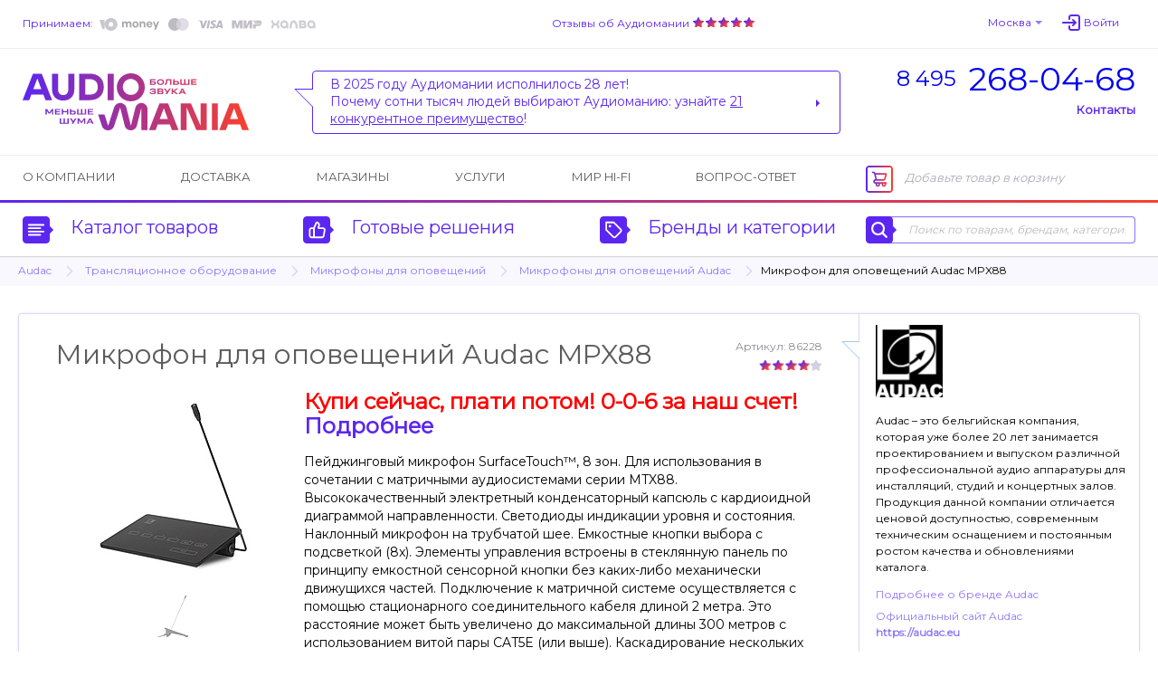

--- FILE ---
content_type: text/html; charset=UTF-8
request_url: https://www.audiomania.ru/mikrofony_dlya_opoveshheniya/audac/audac_mpx88.html
body_size: 11323
content:
<!DOCTYPE html>
<html>
<head>
	<title>Audac MPX88 - микрофон для оповещений | Купить в магазине Аудиомания</title>
	<meta name="Description" content="Микрофон для оповещений Audac MPX88 по цене 65 562 руб. Подробное описание и характеристики модели, отзывы покупателей, тесты, статьи и обзоры на нашем сайте. Доставка по всей России, салоны в Москве. Тел. (495) 268-04-68">
	<meta name="Keywords" content="Audac, MPX88, микрофон, для, оповещений, Купить, магазине, Аудиомания, Микрофон, цене, 65, 562, руб, Подробное, описание, характеристики, модели, отзывы, покупателей, тесты, статьи, обзоры, нашем, сайте, Доставка, всей, России, салоны, Москве">
	<meta name="format-detection" content="telephone=no"/>
	<meta http-equiv="imagetoolbar" content="no"/>
	<meta http-equiv="Content-Type" content="text/html; charset=utf-8"/>
	<link rel="shortcut icon" type="image/x-icon" href="//img.audiomania.ru/favicon.ico"/>
	<link rel="canonical" href="https://www.audiomania.ru/mikrofony_dlya_opoveshheniya/audac/audac_mpx88.html"/>
	<link rel="alternate" media="only screen and (max-width: 640px)" href="https://m.audiomania.ru/mikrofony_dlya_opoveshheniya/audac/audac_mpx88.html">
	<link rel="apple-touch-icon" sizes="180x180" href="//img.audiomania.ru/imgs/apple-touch-icon.png">
	<link rel="icon" type="image/png" sizes="192x192" href="//img.audiomania.ru/imgs/android-chrome-192x192.png">
	<link rel="manifest" href="/manifest.json">
	<meta property="og:title" content="Микрофон для оповещений Audac MPX88"/>
	<meta property="og:url" content="https://www.audiomania.ru/mikrofony_dlya_opoveshheniya/audac/audac_mpx88.html"/>
	<meta property="og:site_name" content="Аудиомания - Хороший звук от А до Я"/>
	<meta property="og:type" content="website"/>
	<meta property="og:image" content="https://img.audiomania.ru/pics/goods/big/audac_mpx88-1.jpg"/>
	<link href='https://fonts.googleapis.com/css?family=Montserrat' rel='stylesheet'>
	<link rel="stylesheet" type="text/css" href="//img.audiomania.ru/css/v5/common.css?89"/>
	<link rel="stylesheet" type="text/css" href="//img.audiomania.ru/css/v5/v4.css?167"/>
	<link rel="stylesheet" type="text/css" href="//img.audiomania.ru/css/v5/content/card.css?26"/>
	<link rel="stylesheet" href="//img.audiomania.ru/css/v5/plugins/jquery.fancybox.css?v=2.1.5" media="screen">
	<!--[if IE 7]><link rel="stylesheet" type="text/css" href="//img.audiomania.ru/css/v5/fix/ie7.css?1" /><![endif]-->
	<!--[if IE 8]><link rel="stylesheet" type="text/css" href="//img.audiomania.ru/css/v5/fix/ie8.css" /><![endif]-->
	<!--[if IE 9]><link rel="stylesheet" type="text/css" href="//img.audiomania.ru/css/v5/fix/ie9.css" /><![endif]-->
	<script type="text/javascript" src="//img.audiomania.ru/js/jquery-1.10.2.min.js"></script>
	<script type="text/javascript" src="//img.audiomania.ru/js/plugins/jquery-scrolltofixed-min.js"></script>
	<script type="text/javascript" src="//img.audiomania.ru/js/plugins/jquery.scrollTo.min.js"></script>
	<script type="text/javascript" src="//img.audiomania.ru/js/plugins/jquery.fancybox.pack.js?v=2.1.5"></script>	
	<script type="text/javascript" src="//img.audiomania.ru/js/plugins/slider.js?1"></script>
	<script type="text/javascript" src="//img.audiomania.ru/js/plugins/layout.js?123"></script>
	<script type="text/javascript" src="//img.audiomania.ru/js/plugins/content.js?2"></script>
	<script type="text/javascript" src="//img.audiomania.ru/js/plugins/tooltip.js"></script>
	<script type="text/javascript" src="//img.audiomania.ru/js/plugins/combobox.js"></script>
	<script type="text/javascript" src="//img.audiomania.ru/js/content/v4.js?292"></script>
	<script type="text/javascript" src="//img.audiomania.ru/js/content/card.js"></script>
	<script src="//code.jivo.ru/widget/oMqXEJzRyz" async></script>
	<script type="text/javascript" async src="https://searchcdn2.leadrive.me/c/am2/bundle.js"></script>
	<script type="text/javascript">
	var yaParams = {}; var yaCounter79823 = 1;
	(function(m,e,t,r,i,k,a){m[i]=m[i]||function(){(m[i].a=m[i].a||[]).push(arguments)};
	m[i].l=1*new Date();
	for (var j = 0; j < document.scripts.length; j++) {if (document.scripts[j].src === r) { return; }}
	k=e.createElement(t),a=e.getElementsByTagName(t)[0],k.async=1,k.src=r,a.parentNode.insertBefore(k,a)})
	(window, document, 'script', 'https://mc.yandex.ru/metrika/tag.js', 'ym');
	ym(79823, 'init', { clickmap:true, trackLinks:true, accurateTrackBounce:true, webvisor:true, ecommerce:'dataLayer', params:window.yaParams||{ } });
	</script>
	<script>(function(w,d,s,l,i){w[l]=w[l]||[];w[l].push({'gtm.start':new Date().getTime(),event:'gtm.js'});var f=d.getElementsByTagName(s)[0],j=d.createElement(s),dl=l!='dataLayer'?'&l='+l:'';j.async=true;j.src='https://www.googletagmanager.com/gtm.js?id='+i+dl;f.parentNode.insertBefore(j,f);})(window,document,'script','dataLayer','GTM-WB92P4');</script>
	<script async="true" type="text/javascript" src="//www.gdeslon.ru/landing.js"></script>
	<script>var _am_region_set='2|Москва|false';</script>
</head>
<body>
<noscript><div><img src="//mc.yandex.ru/watch/79823" style="position:absolute;left:-9999px;" /></div></noscript>
<noscript><iframe src="https://www.googletagmanager.com/ns.html?id=GTM-WB92P4" height="0" width="0" style="display:none;visibility:hidden"></iframe></noscript>
	<div id="fixed-menu">
		<div id="fixed-menu-content">
			<div class="layout clearfix">
				<div class="right-side-basket">
					<ul class="align-justify">
						<li class="cart-empty"><span class="icon-cart-empty rounded-angles"></span>Корзина</li>
						<li class="cart-not-empty" style="display:none;">
							<span class="icon-cart-not-empty"></span>
							<b class="basket-sum">0</b> руб.
							<a class="button blue-button-gradient transition-fast" href="https://www.audiomania.ru/shop/view_basket.html">Оформить заказ</a>
						</li>
					</ul>
				</div>
				<div class="left-side-menu">
					<ul class="align-justify">
						<li>
							<a id="fixed-logo" href="/"></a>
							<span id="fixed-phone" class="phone-msk"><a href="tel:84952680468"><sup>8 495</sup><b>268-04-68</b></a></span>
						</li>
						<li><a id="fixed-catalog-categories-link" class="link-blue-invert transition-faster"><span class="icon-catalog-fixed"></span>Каталог</a></li>
						<li><a id="fixed-search-link" class="link-blue-invert transition-faster"><span class="icon-search-fixed"></span>Поиск</a></li>
						<li><a id="user-profile-link" class="link-blue-invert transition-faster" href="https://www.audiomania.ru/shop/my_orders.html"><span class="icon-user-fixed"></span>Мой кабинет</a></li>
											</ul>
				</div>
			</div>
		</div>
		
		<div id="fixed-catalog-categories" class="slide-menu">
			<div class="layout">
				<ul class="slide-menu-items">
				<li class=rt1><a class="rounded-angles transition-faster" href="/hi-fi_akustika/"><span>Акустические системы</span></a></li>
<li class=rt2><a class="rounded-angles transition-faster" href="/usiliteli/"><span>Усилители</span></a></li>
<li class=rt4><a class="rounded-angles transition-faster" href="/cd_proigryvateli_i_transporty/"><span>CD-проигрыватели и транспорты</span></a></li>
<li class=rt15><a class="rounded-angles transition-faster" href="/setevoy_proigryvatel/"><span>Сетевые проигрыватели</span></a></li>
<li class=rt502><a class="rounded-angles transition-faster" href="/vinyl/"><span>Виниловые проигрыватели и аксессуары</span></a></li>
<li class=rt999776><a class="rounded-angles transition-faster" href="/vinilovye_plastinki/"><span>Виниловые пластинки</span></a></li>
<li class=rt999784><a class="rounded-angles transition-faster" href="/vintazhnye_plastinki/"><span>Винтажные виниловые пластинки</span></a></li>
<li class=rt505><a class="rounded-angles transition-faster" href="/aksessuary_dlya_plastinok/"><span>Всё для виниловых пластинок</span></a></li>
<li class=rt999783><a class="rounded-angles transition-faster" href="/stereokomplekty/"><span>Стереокомплекты</span></a></li>
<li class=rt1001><a class="rounded-angles transition-faster" href="/soundbar/"><span>Саундбары</span></a></li>
<li class=rt999777><a class="rounded-angles transition-faster" href="/dac/"><span>Внешние ЦАПы</span></a></li>
<li class=rt999778><a class="rounded-angles transition-faster" href="/portable_speakers/"><span>Портативные колонки и минисистемы</span></a></li>
<li class=rt999779><a class="rounded-angles transition-faster" href="/naushniki/"><span>Наушники</span></a></li>
<li class=rt999781><a class="rounded-angles transition-faster" href="/portable_hifi/"><span>Портативный Hi-Fi</span></a></li>
<li class=rt1000><a class="rounded-angles transition-faster" href="/mediapleer/"><span>Blu-ray и медиаплееры</span></a></li>
<li class=rt504><a class="rounded-angles transition-faster" href="/av_resivery_i_processory/"><span>AV-ресиверы и процессоры</span></a></li>
<li class=rt142><a class="rounded-angles transition-faster" href="/setevye_filtry_i_razvetviteli/"><span>Сетевые фильтры и разветвители</span></a></li>
<li class=rt11><a class="rounded-angles transition-faster" href="/hi-fi_kabeli_i_razemy/"><span>Кабели и разъёмы</span></a></li>
<li class=rt6><a class="rounded-angles transition-faster" href="/stojki_i_kronshtejny/"><span>Стойки и кронштейны</span></a></li>
<li class=rt5><a class="rounded-angles transition-faster" href="/televizory_i_proektory/"><span>Телевизоры, проекторы и экраны</span></a></li>
<li class=rt10><a class="rounded-angles transition-faster" href="/diy_audio/"><span>«Сделай сам»</span></a></li>
<li class=rt30><a class="rounded-angles transition-faster" href="/koncertnoe_oborudovanie/"><span>Профессиональное звуковое оборудование</span></a></li>
<li class=rt32><a class="rounded-angles transition-faster" href="/translyatsionnoe_oborudovanie/"><span>Трансляционное оборудование</span></a></li>
<li class=rt31><a class="rounded-angles transition-faster" href="/studijnoe_oborudovanie/"><span>Студийное оборудование</span></a></li>
<li class=rt26><a class="rounded-angles transition-faster" href="/zvuk_dlya_striminga_i_blogerov/"><span>Звуковое оборудование для стриминга и блогеров</span></a></li>
<li class=rt33><a class="rounded-angles transition-faster" href="/mikrofony_i_radiosistemy/"><span>Микрофоны и радиосистемы</span></a></li>
<li class=rt34><a class="rounded-angles transition-faster" href="/aksessuary_dlya_pro_audio/"><span>Коммутация и запчасти для профессионального аудио</span></a></li>
<li class=rt20><a class="rounded-angles transition-faster" href="/gitary/"><span>Гитары и гитарное оборудование</span></a></li>
<li class=rt21><a class="rounded-angles transition-faster" href="/klavishnye_instrumenty/"><span>Клавишные и язычковые инструменты</span></a></li>
<li class=rt25><a class="rounded-angles transition-faster" href="/prochie_muzykalnye_instrumenty/"><span>Прочие музыкальные инструменты</span></a></li>
<li class=rt800><a class="rounded-angles transition-faster" href="/suveniry-podarki/"><span>Подарки для любителей музыки</span></a></li>
<li class=rt2000><a class="rounded-angles transition-faster" href="/shop/discount.html"><span>Скидки и акции</span></a></li>
				</ul>
				<div class="clear"></div>
			</div>
		</div>
		<div id="fixed-search" class="slide-menu">
			<div class="layout">
				<form id="search_fixed" action="/search/" method="get">
					<div class="form-block">
						<label>Поиск по товарам, брендам, категориям:</label>
						<div class="catalog-search rounded-angles transition-faster">
							<input id="autocomplete_fix" type="text" class="rounded-angles icon-search-field-fixed" name="sq" placeholder="" />
						</div>
					</div>
					<div class="form-block">
						<input type="submit" class="rounded-angles form-block transition-faster" value="Найти">
					</div>
				</form>
				<div class="clear"></div>
			</div>
		</div>
		<div id="fixed-consultant" class="slide-menu"></div>
		<div class="block-shadow"></div>
	</div>	
	<div id="header">
		<div id="header-top">
			<div class="layout">
				<div id="header-pay">
					<a class="link-blue-light" href="/content/how_to_buy.html#3">Принимаем:</a>
					 
					<img src="//img.audiomania.ru/img/v5/payment-types-v2.png" title="Доступные способы оплаты">
									</div>
				<div id="header-user">
					<div class="drop-down" id="header-city-menu">
						<a class="drop-down-header link-blue-light arrow arrow-size-small-after arrow-blue-light-after arrow-blue-light-top-after arrow-blue-top-after-over transition-faster">Москва</a>
					</div>
						<input type=hidden id=auth-anticache value='9ac1'><a class="absCenterPopUp js-login-form header-user-profile transition-faster"><span class="link-blue-light transition-faster">Войти</span></a>				</div>
				<div id="header-yandex-reviews">
					<a class="link-blue-light" href="/responses/">Отзывы об Аудиомании</a>
					<a href="/responses/"><div class="responses-stars"></div></a>				</div>
				<div class="clear"></div>
			</div>
		</div>
		
				<div id="header-info">
			<div class="layout">
				<a href="/" id="header-info-logo"></a>
				<div id="header-info-phones">
					<div><a href="tel:84952680468"><sup>8 495</sup><span>268-04-68</span></a></div>
										<span class="link-blue to-contact-page transition-faster">Контакты</span>
				</div>
				<div id="header-info-reviews">
					<div class="arrow rounded-angles">
						<span>В 2025 году Аудиомании исполнилось 28 лет!<br>
Почему сотни тысяч людей выбирают Аудиоманию: узнайте <u>21 конкурентное преимущество</u>!</span>
												<a class="arrow arrow-size-small-after arrow-blue-after arrow-blue-left-after" href="/1"></a>
											</div>
				</div>
				<div class="clear"></div>
			</div>
		</div>
		
		<div id="header-menu">
			<div class="layout clearfix">
				<div class="right-side-basket">
					<ul class="align-justify">
						<li class="cart-empty"><span class="icon-cart-empty rounded-angles"></span>Добавьте товар в корзину</li>
						<li class="cart-not-empty" style="display:none;">
							<span class="icon-cart-not-empty"></span>
							<b class="basket-sum">0</b> руб.
							<a class="button blue-button-gradient button-auto-30 transition-fast" href="https://www.audiomania.ru/shop/view_basket.html">Оформить заказ</a>
						</li>
					</ul>
				</div>
				<div class="left-side-menu">
					<ul class="align-justify">
						<li><a class="transition-faster" href="/content/art-1.html">О компании</a></li>
						<li><a class="transition-faster" href="/content/how_to_buy.html#4">Доставка</a></li>
												<li><a class="transition-faster" href="/contact/">Магазины</a></li>
						<li><a class="transition-faster" href="/install/">Услуги</a></li>
						<li><a class="transition-faster" href="/mirhifi/">Мир Hi-Fi</a></li>
						<li><a class="transition-faster" href="/faq/">Вопрос-ответ</a></li>
											</ul>
				</div>
			</div>
		</div>
		
		<div id="header-catalog">
			<div class="layout">
				<a id="header-catalog-categories-link" class="link-blue transition-faster" href="#">
					<span class="rounded-angles blue-icon icon-catalog arrow arrow-size-small-after arrow-blue-left-after">
						<span class="rounded-angles grey-icon-over arrow arrow-size-small-after arrow-grey-left-after arrow-size-middle-before arrow-white-before arrow-white-top-before transition-faster"></span>
					</span>
					Каталог товаров
				</a>
				<a id="header-ready-solutions-link" class="link-blue transition-faster" href="#">
					<span class="rounded-angles blue-icon icon-ready-solutions arrow arrow-size-small-after arrow-blue-left-after">
						<span class="rounded-angles grey-icon-over arrow arrow-size-small-after arrow-grey-left-after arrow-size-middle-before arrow-white-before arrow-white-top-before transition-faster"></span>
					</span>
					Готовые решения
				</a>
				<a id="header-catalog-by-brands-link" class="link-blue transition-faster" href="#">
					<span class="rounded-angles blue-icon icon-catalog-by-brands arrow arrow-size-small-after arrow-blue-left-after">
						<span class="rounded-angles grey-icon-over arrow arrow-size-small-after arrow-grey-left-after arrow-size-middle-before arrow-white-before arrow-white-top-before transition-faster"></span>
					</span>
					Бренды и категории
				</a>
				<div class="catalog-search rounded-angles transition-faster">
					<form id="search_top" action="/search/" method="get">
						<span class="rounded-angles blue-icon blue-icon-click icon-search arrow arrow-size-small-after arrow-blue-left-after button-search"><input type="submit" value="" /></span>
						<input type="text" id="autocomplete" class="rounded-angles" name="sq" placeholder="Поиск по товарам, брендам, категориям" />
					</form>
				</div>
				<div class="clear"></div>
			</div>
		</div>
		<div class="block-shadow"></div>
		<div id="header-catalog-categories" class="slide-menu">
			<div class="layout">
				<ul class="slide-menu-items">
					<li class=rt1><a class="rounded-angles transition-faster" href="/hi-fi_akustika/"><span>Акустические системы</span></a></li>
<li class=rt2><a class="rounded-angles transition-faster" href="/usiliteli/"><span>Усилители</span></a></li>
<li class=rt4><a class="rounded-angles transition-faster" href="/cd_proigryvateli_i_transporty/"><span>CD-проигрыватели и транспорты</span></a></li>
<li class=rt15><a class="rounded-angles transition-faster" href="/setevoy_proigryvatel/"><span>Сетевые проигрыватели</span></a></li>
<li class=rt502><a class="rounded-angles transition-faster" href="/vinyl/"><span>Виниловые проигрыватели и аксессуары</span></a></li>
<li class=rt999776><a class="rounded-angles transition-faster" href="/vinilovye_plastinki/"><span>Виниловые пластинки</span></a></li>
<li class=rt999784><a class="rounded-angles transition-faster" href="/vintazhnye_plastinki/"><span>Винтажные виниловые пластинки</span></a></li>
<li class=rt505><a class="rounded-angles transition-faster" href="/aksessuary_dlya_plastinok/"><span>Всё для виниловых пластинок</span></a></li>
<li class=rt999783><a class="rounded-angles transition-faster" href="/stereokomplekty/"><span>Стереокомплекты</span></a></li>
<li class=rt1001><a class="rounded-angles transition-faster" href="/soundbar/"><span>Саундбары</span></a></li>
<li class=rt999777><a class="rounded-angles transition-faster" href="/dac/"><span>Внешние ЦАПы</span></a></li>
<li class=rt999778><a class="rounded-angles transition-faster" href="/portable_speakers/"><span>Портативные колонки и минисистемы</span></a></li>
<li class=rt999779><a class="rounded-angles transition-faster" href="/naushniki/"><span>Наушники</span></a></li>
<li class=rt999781><a class="rounded-angles transition-faster" href="/portable_hifi/"><span>Портативный Hi-Fi</span></a></li>
<li class=rt1000><a class="rounded-angles transition-faster" href="/mediapleer/"><span>Blu-ray и медиаплееры</span></a></li>
<li class=rt504><a class="rounded-angles transition-faster" href="/av_resivery_i_processory/"><span>AV-ресиверы и процессоры</span></a></li>
<li class=rt142><a class="rounded-angles transition-faster" href="/setevye_filtry_i_razvetviteli/"><span>Сетевые фильтры и разветвители</span></a></li>
<li class=rt11><a class="rounded-angles transition-faster" href="/hi-fi_kabeli_i_razemy/"><span>Кабели и разъёмы</span></a></li>
<li class=rt6><a class="rounded-angles transition-faster" href="/stojki_i_kronshtejny/"><span>Стойки и кронштейны</span></a></li>
<li class=rt5><a class="rounded-angles transition-faster" href="/televizory_i_proektory/"><span>Телевизоры, проекторы и экраны</span></a></li>
<li class=rt10><a class="rounded-angles transition-faster" href="/diy_audio/"><span>«Сделай сам»</span></a></li>
<li class=rt30><a class="rounded-angles transition-faster" href="/koncertnoe_oborudovanie/"><span>Профессиональное звуковое оборудование</span></a></li>
<li class=rt32><a class="rounded-angles transition-faster" href="/translyatsionnoe_oborudovanie/"><span>Трансляционное оборудование</span></a></li>
<li class=rt31><a class="rounded-angles transition-faster" href="/studijnoe_oborudovanie/"><span>Студийное оборудование</span></a></li>
<li class=rt26><a class="rounded-angles transition-faster" href="/zvuk_dlya_striminga_i_blogerov/"><span>Звуковое оборудование для стриминга и блогеров</span></a></li>
<li class=rt33><a class="rounded-angles transition-faster" href="/mikrofony_i_radiosistemy/"><span>Микрофоны и радиосистемы</span></a></li>
<li class=rt34><a class="rounded-angles transition-faster" href="/aksessuary_dlya_pro_audio/"><span>Коммутация и запчасти для профессионального аудио</span></a></li>
<li class=rt20><a class="rounded-angles transition-faster" href="/gitary/"><span>Гитары и гитарное оборудование</span></a></li>
<li class=rt21><a class="rounded-angles transition-faster" href="/klavishnye_instrumenty/"><span>Клавишные и язычковые инструменты</span></a></li>
<li class=rt25><a class="rounded-angles transition-faster" href="/prochie_muzykalnye_instrumenty/"><span>Прочие музыкальные инструменты</span></a></li>
<li class=rt800><a class="rounded-angles transition-faster" href="/suveniry-podarki/"><span>Подарки для любителей музыки</span></a></li>
<li class=rt2000><a class="rounded-angles transition-faster" href="/shop/discount.html"><span>Скидки и акции</span></a></li>
				</ul>
				<div class="clear"></div>
			</div>
		</div>
		<div id="header-ready-solutions" class="slide-menu">
			<div class="layout">
				<ul class="slide-menu-items">
				<li class=rd1><a class="rounded-angles transition-faster" href="/ready/home_theatre.html"><span>Домашний кинотеатр</span></a></li><li class=rd5><a class="rounded-angles transition-faster" href="/ready/stereo.html"><span>Стереосистемы <nobr>для дома</nobr></span></a></li><li class=rd3><a class="rounded-angles transition-faster" href="/ready/hifi_for_computer.html"><span>Hi-Fi звук с компьютера</span></a></li><li class=rd4><a class="rounded-angles transition-faster" href="/ready/hifi_from_smartphone.html"><span>Hi-Fi звук со смартфона</span></a></li><li class=rd10><a class="rounded-angles transition-faster" href="/ready/wireless_music.html"><span>Музыка без проводов</span></a></li><li class=rd6><a class="rounded-angles transition-faster" href="/ready/inwall_allweather.html"><span>Встраиваемые и уличные решения</span></a></li><li class=rd8><a class="rounded-angles transition-faster" href="/ready/design_solutions.html"><span>Дизайнерские решения</span></a></li><li class=rd9><a class="rounded-angles transition-faster" href="/ready/club_bar_restaraunt.html"><span>Звук для ресторана, клуба, бара</span></a></li>								<li class=rt999783><a class="rounded-angles transition-faster" href="/stereokomplekty/"><span>Стереокомплекты</span></a></li>
				<li class=rt100><a class="rounded-angles transition-faster" href="/shop/cat-100.html"><span>Профессиональное аудио</span></a></li>
				<li class=rt999782><a class="rounded-angles transition-faster" href="/muzykalnye_intrumenty/"><span>Музыкальные инструменты и аппаратура</span></a></li>
				</ul>
				<div class="clear"></div>
			</div>
		</div>
		<div id="header-catalog-by-brands" class="slide-menu">
			<div class="layout">
				<form class="default-form" action="" method="post">
					<div class="form-block">
						<label for="products-list">Тип товара:
							<select multiple class="combobox" name="product" id="products-list"><option value=''>Любой</option></select>
						</label>
					</div>
					<a href="#" class="form-block invert-button icon-invert"></a>
					<div class="form-block">
						<label for="brands-list"><span>Бренд:</span>
							<select multiple class="combobox" name="brand" id="brands-list"><option value=''>Любой</option></select>
						</label>
					</div>
					<button class="form-block light-blue-button-gradient rounded-angles transition-faster" type="submit">Выберите</button>
				</form>
				<div class="clear"></div>
			</div>
		</div>
		<div id="header-consultant" class="slide-menu"></div>
				
	
	<div class="block-bread-crumbs2"><div class="layout"><ul class="clearfix"><li><a href="/shop/audac.html" class="link-blue-light transition-fast">Audac</a><li class="root"><a href="/translyatsionnoe_oborudovanie/" class="link-blue-light transition-fast">Трансляционное оборудование</a><li><a href="/mikrofony_dlya_opoveshheniya/" class="link-blue-light transition-fast">Микрофоны для оповещений</a><li><a href="/mikrofony_dlya_opoveshheniya/audac/" class="link-blue-light transition-fast">Микрофоны для оповещений Audac</a><li class="active">Микрофон для оповещений Audac MPX88</li></ul></div></div>	
	</div>
	<div class="layout">
	<div id="content" itemscope itemtype="http://schema.org/Product"><input type=hidden class=ym_detail_products value='86228||Микрофон для оповещений Audac MPX88||Audac{1223}||Профессиональное аудио{100}/Микрофоны для оповещений{1047}||65562.00'>
			<div class="block-goods-card-v3 clearfix">
				<div class="goods-item am-item-card" id="group_455337">
					<div class="top-line clearfix">
						<div class="item-name-head3"><h1 itemprop="name">Микрофон для оповещений Audac MPX88</h1></div>
						<meta itemprop="description" content="Пейджинговый микрофон SurfaceTouch™, 8 зон. Для использования в сочетании с матричными аудиосистемами серии MTX88. Высококачественный электретный конденсаторный капсюль с кардиоидной диаграммой направленности. Светодиоды индикации уровня и состояния. Наклонный микрофон на трубчатой шее. Емкостные кнопки выбора с подсветкой (8x). Элементы управления встроены в стеклянную панель по принципу емкостной сенсорной кнопки без каких-либо механически движущихся частей. Подключение к матричной системе осуществляется с помощью стационарного соединительного кабеля длиной 2 метра. Это расстояние может быть увеличено до максимальной длины 300 метров с использованием витой пары CAT5E (или выше). Каскадирование нескольких пейджинговых станций возможно с использованием шины данных на основе приоритета (конфигурируемой пользователем) при использовании дополнительной распределительной коробки ARJ03P."/><meta itemprop="brand" content="Audac"/><div class="item-additional-info"><span data-real-pid="86228" name="pa_194391" class="sku">Артикул: 86228</span><span title="На основании 1 мнения" class="rating rating-group-stars rating-8"></span></div>					</div>
					
					<div class="clearfix">
						<div class="block-am-images">
							<div class="goods-big-image2">
								<a class="fancybox" rel="group" title="Микрофон для оповещений Audac MPX88" href="//img.audiomania.ru/pics/goods/big/audac_mpx88-1.jpg"><img itemprop="image" src="//img.audiomania.ru/pics/goods/200/a/audac_mpx88-1.jpg" alt="Микрофон для оповещений Audac MPX88"></a></div><div class="goods-tumbs-images"><div class="goods-thumbs-item2 transition-fast"><a class="fancybox" rel="group" title="Микрофон для оповещений Audac MPX88" href="//img.audiomania.ru/pics/goods/big/audac_mpx88-2.jpg"><img src="//img.audiomania.ru/pics/goods/50/a/audac_mpx88-2.jpg" alt="Микрофон для оповещений Audac MPX88"></a></div></div></div><div class="block-goods-short-description2" itemprop="offers" itemscope itemtype="http://schema.org/Offer"><meta itemprop="priceCurrency" content="RUB"/><meta itemprop="itemCondition" itemtype="http://schema.org/OfferItemCondition" content="http://schema.org/NewCondition"/><div class="goods-short-description"><div class="d"><p class=buynowpaylater12><b>Купи сейчас, плати потом! 0-0-6 за наш счет! <a class='link-blue' href="/content/art-11234.html" target="_blank">Подробнее</a></b></p><!--cut-->Пейджинговый микрофон SurfaceTouch™, 8 зон. Для использования в сочетании с матричными аудиосистемами серии MTX88. Высококачественный электретный конденсаторный капсюль с кардиоидной диаграммой направленности. Светодиоды индикации уровня и состояния. Наклонный микрофон на трубчатой шее. Емкостные кнопки выбора с подсветкой (8x). Элементы управления встроены в стеклянную панель по принципу емкостной сенсорной кнопки без каких-либо механически движущихся частей. Подключение к матричной системе осуществляется с помощью стационарного соединительного кабеля длиной 2 метра. Это расстояние может быть увеличено до максимальной длины 300 метров с использованием витой пары CAT5E (или выше). Каскадирование нескольких пейджинговых станций возможно с использованием шины данных на основе приоритета (конфигурируемой пользователем) при использовании дополнительной распределительной коробки ARJ03P.</div></div><div class="goods-item-options clearfix"><div class="block-goods-options main"></div><div class="block-goods-options additional"><div class="goods-item-option"><div><a name="_86228" class="absCenterPopUp js-sklad-info link-blue with-arrow-after-light popup"><link itemprop="availability" href="http://schema.org/InStock" />На складе в Москве</a></div></div><div class="goods-item-option"><div class="drop-down"><a name="msk_free_delivery" class="absCenterPopUp js-help drop-down-header link-blue with-arrow-after-light transition-faster">Бесплатная доставка</a></div></div></div><div class="block-goods-options best-price-block"><a name="_86228" class="absCenterPopUp js-best-price drop-down-header link-blue transition-faster">Нашли дешевле? Снизим цену!</a></div></div><div class="goods-item-price2">								
								<div class="infopricev2 x1"><span class="price-v3">65 562</span> <span class="price-suffix">руб.</span> <span class="type">/ штука</span><meta itemprop="price" content="65562.00"/></div>
							</div>
							
							<div class="buttons"><div class="item-v2"><a name="_86228" class="absCenterPopUp js-add-to-basket g-id-455337 blue-button-gradient button-140-50 button transition-fast"><span class="cart-v5">Купить</span></a></div>							</div>
												</div>
					</div>
				</div>
				
				<div class="block-card-review eu-brand"><div class="brand-logo"><a href="/shop/audac.html" title="Audac"><img src="//img.audiomania.ru/image/brands/audac.jpg" alt="Audac"></a></div><div class="brand-description"><p><span>Audac – это бельгийская компания, которая уже более 20 лет занимается проектированием и выпуском различной профессиональной аудио аппаратуры для инсталляций, студий и концертных залов. Продукция данной компании отличается ценовой доступностью, современным техническим оснащением и постоянным ростом качества и обновлениями каталога.</span></p><div class="brand-link"><a class="link-blue-light" href="/shop/audac.html">Подробнее о бренде Audac</a></div><div class="brand-link"><a class="link-blue-light" href="https://audac.eu/" target="_blank">Официальный сайт Audac<br><strong>https://audac.eu</strong></a></div></div></div>			</div>

						
			<div id="col-right-2-right">
			<div class="block block-dealer-sert"><h2 class="h1-block-header">Сертификат дилера</h2><div class="clearfix"><div class="item-v2 transition-faster"><a href="//img.audiomania.ru/pics/sert/big/audac.jpg" class="fancybox" title="Сертификат дилера Audac"><img src="//img.audiomania.ru/pics/sert/preview/audac.jpg" alt="Сертификат дилера Audac"></a><br>Аудиомания &#151; авторизованный дилер Audac</div></div></div><div class="block block-accessories"><h2 class="h1-block-header">Подходит для</h2><div class="block-item"><div class="clearfix"><div class="item-v2 transition-faster"><div class="item-img"><a href="/pro_preamp/audac/audac_mtx88.html#67652"><img src="//img.audiomania.ru/pics/goods/audac_mtx88-1.jpg" alt="Аудиоматрица Audac MTX88"></a></div><div class="item-name2"><a href="/pro_preamp/audac/audac_mtx88.html#67652"><span class="link-blue-invert transition-faster">Аудиоматрица Audac MTX88</span></a></div><div class="item-cost">185 244 руб.</div><div class="buttons"><input type="submit" name="_67652" class="absCenterPopUp js-add-to-basket g-id-442516 light-blue-button-gradient rounded-angles" value="В корзину"></div></div></div></div></div><div class="block block-print-version"><a rel="nofollow" href="/print/mikrofony_dlya_opoveshheniya/audac/audac_mpx88.html"><span class="link-blue-light">напечатать данную страницу</span></a></div></div><div id="col-right-2-center"><div class="block-tabs"><div class="tabs"><ul><li class="active"><a class="link-blue-invert" data-tabsId="tabs-1">Обсуждение</a></li><li><a class="link-blue-invert" data-tabsId="tabs-4">Доставка и оплата</a></li><li><a class="link-blue-invert" data-tabsId="tabs-5">Возврат и обмен</a></li></ul></div><div class="tabs-items" id="tabs-1"><div class="block-tabs-item product-description"><div class='no-comments-now'>Комментариев пока нет. Станьте первым!</div><div class="caption">Написать свой комментарий</div><div class="default-form add-comment"><form action="/" method="post"><input type="hidden" name="add-comment-page-type" value="group"><input type="hidden" name="add-comment-page-id" value="455337"><input type="hidden" name="add-comment-reply-to" class="js-add-comment-reply-to" value=""><div class="reply_to_text hidden"></div><div class="form-fields"><label class="transition-faster"><span>Имя:</span><input type="text" class="rounded-angles js-add-comment-name" name="add-comment-name" value=""></label><label class="transition-faster"><span>E-mail <span class="gray">(не публикуется на сайте)</span>:</span><input type="text" class="rounded-angles js-add-comment-email" name="add-comment-email" value=""></label><label class="transition-faster"><span>Тема <span class="gray">(не обязательно)</span>:</span><input type="text" class="rounded-angles js-add-comment-subject" name="add-comment-subject"></label><label class="textarea"><span>Задайте вопрос или оставьте комментарий:</span><textarea class="rounded-angles js-add-comment-text" name="add-comment-text"></textarea></label></div><div class="oferta-confirm clearfix"><label class="not-selectable">Нажимая на кнопку &laquo;Опубликовать комментарий&raquo; я соглашаюсь на обработку моих персональных данных, с <a target="_blank" href="/content/print-1141.html">условиями использования сайта</a> и безусловно соглашаюсь с <a target="_blank" href="/content/print-2307.html">офертой</a></label></div><div class="is_error"></div><div class="buttons"><input type="submit" class="rounded-angles light-blue-button-gradient transition-faster add-comment-submit" value="Опубликовать комментарий"></div></form></div><div class="description-disclaimer">Производитель оставляет за собой право изменить внешний вид, комплектацию или параметры товара, не влияющие на его потребительские свойства.<br>Если вы заметили на нашем сайте неточность в описании или характеристиках товара, пожалуйста, <a href="/contact/" class="link-blue-light">свяжитесь с нами</a>.</div><br><p class='position-description'><span itemprop="aggregateRating" itemscope itemtype="http://schema.org/AggregateRating">Рассчитанный рейтинг микрофона для оповещений Audac MPX88: <span itemprop="ratingValue">4.00</span> из 5.00, основан на <meta itemprop="reviewCount" content="1"/><span itemprop="ratingCount">1</span> оценке покупателя без отзыва</p>						</div>
					</div>
					
										
										<div class="tabs-items hidden" id="tabs-4">
						<div class="block-tabs-item">
							<h2 id="delivery_h1">Способы доставки микрофона для оповещений Audac MPX88</h2>
							<div class="delivery_table" id="delivery_table"></div>
							
							<h2 id="payment_h1">Способы оплаты микрофона для оповещений Audac MPX88</h2>
							<div class="block-payment-type" id="block-payment-type"></div>
						</div>
					</div>
					<div class="tabs-items hidden" id="tabs-5">
						<div class="block-tabs-item">
							<h2>Возврат и обмен микрофона для оповещений Audac MPX88</h2><p align=justify>Гарантия правильного выбора<br>
Защищаем права потребителей надёжнее, чем закон!<br><br>
Готовы обменять, отремонтировать или вернуть:<br>
- в течение 30 дней, если вы обнаружили в товаре неисправность<br>
- в течение 14 дней, если товар исправен<br><br>
Подробности по <a href=/content/art-11068.html target=_blank>ссылке</a></p>
						</div>
						</div>				</div>
			</div>
			<div class="clear"></div>
		</div></div>
<div id="footer">

	<div class="layout">
		<div class="h1">Быстрый доступ ко всем разделам сайта</div>
		<ul>
			<li><a href="/content/art-1.html"><span class="link-blue-invert newarrow-blue-right-before">Об Аудиомании</span></a></li>
<li><a href="/install/"><span class="link-blue-invert newarrow-blue-right-before">Услуги</span></a></li>
<li><a href="/install/cablecenter.html"><span class="link-blue-invert newarrow-blue-right-before">Кабель на прослушивание</span></a></li>
<li><a href="/content/"><span class="link-blue-invert newarrow-blue-right-before">Обзоры товаров и статьи</span></a></li>
<li><a href="/contact/"><span class="link-blue-invert newarrow-blue-right-before">Контакты</span></a></li>
<li><a href="/install/installation.html"><span class="link-blue-invert newarrow-blue-right-before">Проектирование и установка домашних кинотеатров</span></a></li>
<li><a href="/install/cablecenter.html"><span class="link-blue-invert newarrow-blue-right-before">Изготовление кабеля на заказ</span></a></li>
<li><a href="/shop/discount.html"><span class="link-blue-invert newarrow-blue-right-before">Скидки и акции</span></a></li>
<li><a href="/content/how_to_buy.html"><span class="link-blue-invert newarrow-blue-right-before">Как купить?</span></a></li>
<li><a href="/install/installation.html"><span class="link-blue-invert newarrow-blue-right-before">Проектирование и установка стереосистем</span></a></li>
<li><a href="https://b2b.audiomania.ru/"><span class="link-blue-invert newarrow-blue-right-before">Оптовый отдел</span></a></li>
<li><a href="/bestprice/"><span class="link-blue-invert newarrow-blue-right-before">Гарантия лучшей цены</span></a></li>
<li><a href="/shop/cat-57.html"><span class="link-blue-invert newarrow-blue-right-before">Уценённые товары</span></a></li>
<li><a href="/content/art-10946.html"><span class="link-blue-invert newarrow-blue-right-before">Скидка на День рождения</span></a></li>
<li><a href="/faq/"><span class="link-blue-invert newarrow-blue-right-before">Вопрос-ответ</span></a></li>
<li><a href="/install/setup.html"><span class="link-blue-invert newarrow-blue-right-before">Установка техники</span></a></li>
<li><a href="/content/art-3691.html"><span class="link-blue-invert newarrow-blue-right-before">Партнёрская программа</span></a></li>
<li><a href="/showroom/"><span class="link-blue-invert newarrow-blue-right-before">Комнаты прослушивания</span></a></li>
<li><a href="/content/art-2617.html"><span class="link-blue-invert newarrow-blue-right-before">Трейд-ин</span></a></li>
<li><a href="/brands.html"><span class="link-blue-invert newarrow-blue-right-before">Наши бренды</span></a></li>
<li><a href="/mirhifi/audiomania_articles/"><span class="link-blue-invert newarrow-blue-right-before">Пресса об Аудиомании</span></a></li>
<li><a href="/content/art-9052.html"><span class="link-blue-invert newarrow-blue-right-before">Подарочная упаковка</span></a></li>
<li><a href="/content/art-11068.html"><span class="link-blue-invert newarrow-blue-right-before">Обмен и возврат</span></a></li>
		</ul>
	</div>
	
	
<div id="copyright">
	<div class="layout clearfix">
		<div class="social-bottom">
						<a href="https://vk.com/audiomania" target="_blank" title="Аудиомания Вконтакте"><img src="//img.audiomania.ru/img/v5/2021/vk.png" alt="ВКонтакте"></a>
			<a href="https://vkvideo.ru/@audiomania" target="_blank" title="Аудиомания на ВК Видео"><img src="//img.audiomania.ru/img/v5/2021/vk-video.png" alt="ВК Видео"></a>
												<a href="https://www.youtube.com/user/AudiomaniaVideo" target="_blank" title="Аудиомания на Youtube"><img src="//img.audiomania.ru/img/v5/2021/youtube.png" alt="YouTube"></a>
			<a href="https://t.me/audiomaniaRU" target="_blank" title="Аудиомания в Telegram"><img src="//img.audiomania.ru/img/v5/2021/telegram.png" alt="Telegram"></a>
						<a href="https://zen.yandex.ru/audiomania" target="_blank" title="Аудиомания на Яндекс Дзен"><img src="//img.audiomania.ru/img/v5/2021/dzen.png" alt="Яндекс Дзен"></a>
		</div>
		
		<div class="bottom-logo"><a href="/"><img src="//img.audiomania.ru/img/v5/bottom-logo.svg"></a></div>
		
				<p>Copyright &copy; 2001-2026 Аудиомания, все права защищены.</p>
		<p>&laquo;Аудиомания&raquo; и &laquo;Audiomania&raquo; являются зарегистрированными знаками обслуживания.</p>
		<p>Сайт предназначен для лиц, достигших 18 лет.</p>
		<p><a class="link-blue transition-faster" href="/content/art-1141.html">Условия использования сайта</a> &nbsp; 
		<a class="link-blue transition-faster" href="/content/art-2307.html">Оферта</a> &nbsp; 
		<a class="link-blue transition-faster" href="/sitemap/">Карта сайта</a></p>

<div class="bottom-pixel"><script type="text/javascript"><!--
document.write("<img src='//ssl.audiomania.ru/counter2.gif?url="+escape(document.URL)+"^r="+escape(document.referrer)+"^wh="+(screen.width+screen.height)+"^nc="+Math.random()+"' width=1 height=1 border=0>");
//--></script><noscript><img src="//ssl.audiomania.ru/counter2.gif?url=http://www.audiomania.ru/mikrofony_dlya_opoveshheniya/audac/audac_mpx88.html^r=^wh=1^nc=0" width=1 height=1 border=0></noscript><script> mindbox = window.mindbox || function() { mindbox.queue.push(arguments); }; mindbox.queue = mindbox.queue || []; mindbox("create", { firebaseMessagingSenderId: "296921884355" }); mindbox("webpush.create"); </script>
<script src="https://api.mindbox.ru/scripts/v1/tracker.js" async></script><script type="text/javascript">(window.Image ? (new Image()) : document.createElement('img')).src='https://vk.com/rtrg?p=VK-RTRG-167448-1Pnvh';</script><script type="text/javascript">
var _tmr = window._tmr || (window._tmr = []);
_tmr.push({id: "3622986", type: "pageView", start: (new Date()).getTime() });
(function (d, w, id) {
  if (d.getElementById(id)) return;
  var ts=d.createElement("script"); ts.type="text/javascript"; ts.async=true; ts.id=id;
  ts.src="https://top-fwz1.mail.ru/js/code.js";
  var f=function () {var s = d.getElementsByTagName("script")[0]; s.parentNode.insertBefore(ts, s);};
  if (w.opera == "[object Opera]") { d.addEventListener("DOMContentLoaded", f, false); } else { f(); }
})(document, window, "topmailru-code");
</script>
<noscript><div><img src="https://top-fwz1.mail.ru/counter?id=3622986;js=na" style="border:0;position:absolute;left:-9999px;" alt="Top.Mail.Ru" /></div></noscript><script type="text/javascript"> 
		var _tmr = _tmr || []; 
		_tmr.push({ type: 'itemView', productid: '86228', pagetype: 'product', list: '1' });
		_tmr.push({ type: 'reachGoal', id:3622986, value:'65562.00', goal:'vk_ecom_product', params: { product_id: '86228'}});
	</script>
<script type="text/javascript"> mindbox('async', { operation: 'Online.ViewProduct.JS', data: { viewProduct: { product: { ids: { website: '86228' } } } } }); </script>
<script id="popmechanic-script" src="https://static.popmechanic.ru/service/loader.js?c=5066"></script>		</div>
	</div>
</div>
</body>
</html>

--- FILE ---
content_type: application/javascript
request_url: https://api.ipify.org/?format=jsonp&callback=getIP
body_size: -47
content:
getIP({"ip":"18.220.220.154"});